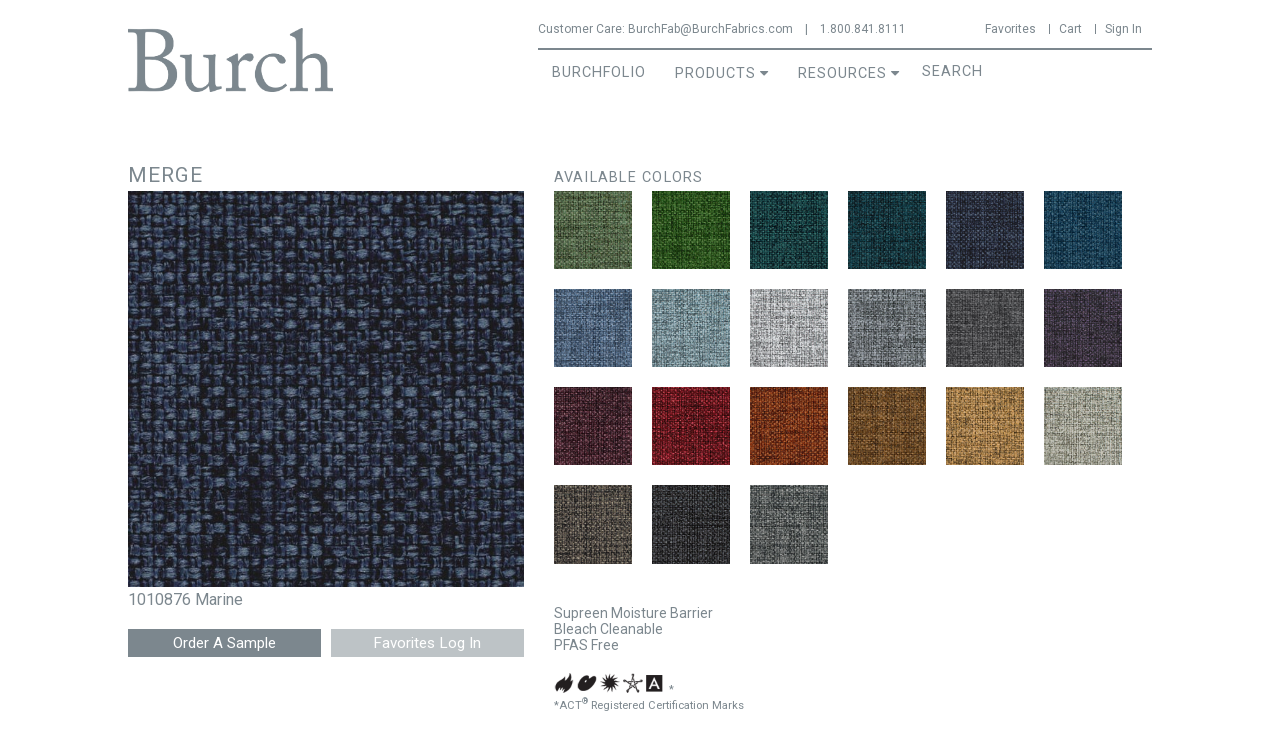

--- FILE ---
content_type: text/html; charset=utf-8
request_url: https://burchfabrics.com/seating/merge/marine
body_size: 9536
content:
<!DOCTYPE html>
<!--[if IEMobile 7]><html class="iem7"  lang="en" dir="ltr"><![endif]-->
<!--[if lte IE 6]><html class="lt-ie9 lt-ie8 lt-ie7"  lang="en" dir="ltr"><![endif]-->
<!--[if (IE 7)&(!IEMobile)]><html class="lt-ie9 lt-ie8"  lang="en" dir="ltr"><![endif]-->
<!--[if IE 8]><html class="lt-ie9"  lang="en" dir="ltr"><![endif]-->
<!--[if (gte IE 9)|(gt IEMobile 7)]><!--><html  lang="en" dir="ltr"><!--<![endif]-->

<head profile="http://www.w3.org/1999/xhtml/vocab">
  <meta charset="utf-8" />
<meta name="Generator" content="Drupal 7 (http://drupal.org); Commerce 1" />
<link rel="canonical" href="/seating/merge/marine" />
<link rel="shortlink" href="/node/17527" />
<link rel="shortcut icon" href="https://burchfabrics.com/sites/all/themes/zen_burchfabrics/src/images/burch/burch_favicon.png" type="image/png" />
  <title>Merge - Marine | Burch</title>

      <meta name="MobileOptimized" content="width">
    <meta name="HandheldFriendly" content="true">
    <meta name="viewport" content="width=device-width">
    <meta http-equiv="cleartype" content="on">

  <link type="text/css" rel="stylesheet" href="https://burchfabrics.com/sites/default/files/css/css_kShW4RPmRstZ3SpIC-ZvVGNFVAi0WEMuCnI0ZkYIaFw.css" media="all" />
<link type="text/css" rel="stylesheet" href="https://burchfabrics.com/sites/default/files/css/css_ahelY7gX5ezRrXCmPTniR_SwbySIyktpxqJK0W0sK0Q.css" media="all" />
<link type="text/css" rel="stylesheet" href="https://burchfabrics.com/sites/default/files/css/css_U8kyc0uf5K9Jc0-v-00DWiT5XGhuB4ivLg0PKNclZFI.css" media="all" />
<link type="text/css" rel="stylesheet" href="https://burchfabrics.com/sites/default/files/css/css_se5_Un_FgJeNEywY8tTTLj1cJavOaLFLDvAQ13hOCeY.css" media="all" />
  <script src="https://use.fontawesome.com/c69fb45174.js"></script>
  <script src="//ajax.googleapis.com/ajax/libs/jquery/1.12.4/jquery.min.js"></script>
<script>window.jQuery || document.write("<script src='/sites/all/modules/jquery_update/replace/jquery/1.12/jquery.min.js'>\x3C/script>")</script>
<script src="https://burchfabrics.com/sites/default/files/js/js_GOikDsJOX04Aww72M-XK1hkq4qiL_1XgGsRdkL0XlDo.js"></script>
<script src="https://burchfabrics.com/sites/default/files/js/js_NaWnmLRn_oLakq5a60IFTfYZm_LJr7QZfBZkBPCRDXY.js"></script>
<script src="https://burchfabrics.com/sites/default/files/js/js_UnOpmCIfKa25kqLBsnb45ZUHYQVkY4Yy-K8FyGmLJxU.js"></script>
<script src="https://burchfabrics.com/sites/default/files/js/js_EO_eXRiuwi_kO7zzq8kiPvlDKhZWkSeyIBKEOaB-DbE.js"></script>
<script src="https://burchfabrics.com/sites/default/files/js/js_I193DKiaZrQjGIYn-bRHP-pHYKXfipgZ04spzitcRQQ.js"></script>
<script>jQuery.extend(Drupal.settings, {"basePath":"\/","pathPrefix":"","setHasJsCookie":0,"ajaxPageState":{"theme":"zen_burchfabrics","theme_token":"Jb2p_ukAlGm3o8adJQui8EY07VH8f9lGtqcn8bnqzxQ","jquery_version":"1.12","jquery_version_token":"cAWFiSIcjb9CNmpLnl2c_VARyTgPuoIRAJzFszkqhm8","js":{"\/\/ajax.googleapis.com\/ajax\/libs\/jquery\/1.12.4\/jquery.min.js":1,"0":1,"misc\/jquery-extend-3.4.0.js":1,"misc\/jquery-html-prefilter-3.5.0-backport.js":1,"misc\/jquery.once.js":1,"misc\/drupal.js":1,"sites\/all\/modules\/jquery_update\/js\/jquery_browser.js":1,"sites\/all\/modules\/jquery_update\/replace\/ui\/external\/jquery.cookie.js":1,"sites\/all\/modules\/jquery_update\/replace\/jquery.form\/4\/jquery.form.min.js":1,"misc\/form-single-submit.js":1,"misc\/ajax.js":1,"sites\/all\/modules\/jquery_update\/js\/jquery_update.js":1,"sites\/all\/modules\/custom\/burch_utils\/fix_slider_classes.js":1,"sites\/all\/modules\/custom\/burch_utils\/checkout_review.js":1,"sites\/all\/modules\/entityreference\/js\/entityreference.js":1,"sites\/all\/modules\/custom\/short_circuit_search\/short_circuit_search.js":1,"sites\/all\/libraries\/jquery-cookie\/jquery.cookie.js":1,"sites\/all\/libraries\/colorbox\/jquery.colorbox-min.js":1,"sites\/all\/modules\/colorbox\/js\/colorbox.js":1,"sites\/all\/modules\/colorbox\/styles\/plain\/colorbox_style.js":1,"sites\/all\/modules\/views\/js\/base.js":1,"misc\/progress.js":1,"misc\/autocomplete.js":1,"sites\/all\/modules\/field_group\/field_group.js":1,"sites\/all\/modules\/views\/js\/ajax_view.js":1,"sites\/all\/modules\/custom\/short_circuit_search\/short_circuit_search.autocomplete.js":1,"sites\/all\/libraries\/superfish\/sftouchscreen.js":1,"sites\/all\/libraries\/superfish\/sfsmallscreen.js":1,"sites\/all\/libraries\/superfish\/supposition.js":1,"sites\/all\/libraries\/superfish\/superfish.js":1,"sites\/all\/libraries\/superfish\/supersubs.js":1,"sites\/all\/modules\/superfish\/superfish.js":1,"sites\/all\/themes\/zen_burchfabrics\/build\/js\/slick.min.js":1,"sites\/all\/themes\/zen_burchfabrics\/build\/js\/script.js":1,"sites\/all\/themes\/zen_burchfabrics\/build\/js\/faqs.js":1},"css":{"modules\/system\/system.base.css":1,"modules\/system\/system.menus.css":1,"modules\/system\/system.messages.css":1,"modules\/system\/system.theme.css":1,"modules\/field\/theme\/field.css":1,"sites\/all\/modules\/logintoboggan\/logintoboggan.css":1,"modules\/node\/node.css":1,"sites\/all\/modules\/custom\/short_circuit_search\/short_circuit_search.css":1,"modules\/user\/user.css":1,"sites\/all\/modules\/views\/css\/views.css":1,"sites\/all\/modules\/colorbox\/styles\/plain\/colorbox_style.css":1,"sites\/all\/modules\/ctools\/css\/ctools.css":1,"sites\/all\/libraries\/superfish\/css\/superfish.css":1,"sites\/all\/libraries\/superfish\/css\/superfish-smallscreen.css":1,"sites\/all\/libraries\/superfish\/style\/space.css":1,"sites\/all\/themes\/zen_burchfabrics\/system.menus.css":1,"sites\/all\/themes\/zen_burchfabrics\/build\/css\/styles.css":1}},"colorbox":{"opacity":"0.85","current":"{current} of {total}","previous":"\u00ab Prev","next":"Next \u00bb","close":"Close","maxWidth":"98%","maxHeight":"98%","fixed":true,"mobiledetect":true,"mobiledevicewidth":"480px","file_public_path":"\/sites\/default\/files","specificPagesDefaultValue":"admin*\nimagebrowser*\nimg_assist*\nimce*\nnode\/add\/*\nnode\/*\/edit\nprint\/*\nprintpdf\/*\nsystem\/ajax\nsystem\/ajax\/*"},"views":{"ajax_path":"\/views\/ajax","ajaxViews":{"views_dom_id:bdefea76267263850f4608caa48c53cb":{"view_name":"you_may_also_like","view_display_id":"block","view_args":"203\/16\/3\/17527\/0","view_path":"node\/17527","view_base_path":null,"view_dom_id":"bdefea76267263850f4608caa48c53cb","pager_element":0},"views_dom_id:f6427bf21698bb006b0e6706fac7690b":{"view_name":"you_may_also_like","view_display_id":"block","view_args":"203\/16\/3\/17527\/0","view_path":"node\/17527","view_base_path":null,"view_dom_id":"f6427bf21698bb006b0e6706fac7690b","pager_element":0}}},"urlIsAjaxTrusted":{"\/views\/ajax":true,"\/seating\/merge\/marine":true},"superfish":{"1":{"id":"1","sf":{"delay":"50","animation":{"opacity":"show"},"speed":10,"disableHI":true},"plugins":{"touchscreen":{"behaviour":"1","mode":"useragent_predefined"},"smallscreen":{"mode":"window_width","breakpoint":585,"breakpointUnit":"px","accordionButton":"0","title":"Main menu"},"supposition":true,"supersubs":true}}},"field_group":{"fieldset":"full"}});</script>
      <!--[if lt IE 9]>
    <script src="/sites/all/themes/zen/js/html5-respond.js"></script>
    <![endif]-->
    <meta name="p:domain_verify" content="505994ac0fd9315751d783c0185033db"/>

  <script
    type="text/javascript"
    async defer
    src="//assets.pinterest.com/js/pinit.js"
  ></script>
</head>
<body class="html not-front not-logged-in no-sidebars page-node page-node- page-node-17527 node-type-fabric-colorways section-seating page-panels " >
      <p id="skip-link">
      <a href="#main-menu" class="element-invisible element-focusable">Jump to navigation</a>
    </p>
      
  <header id="header" role="banner">
    <div id="header-content">
    
    
      <div class="header__region region region-header">
    <div id="block-block-8" class="block block-block first odd">

      
  <div class="main_logo">
<a href="/"><img src="/sites/all/themes/zen_burchfabrics/src/images/burch/burch_logo.png" /></a>
</div>

</div>
<div id="block-block-13" class="block block-block even">

      
  <div class="customer-care">
    <p><span class="customer-care-label">Customer Care: </span><a href="mailto:BurchFab@BurchFabrics.com">BurchFab@BurchFabrics.com</a> | <a href='tel:1.800.841.8111'>1.800.841.8111</a></p>
</div>
</div>
<div id="block-system-user-menu" class="block block-system block-menu last odd" role="navigation">

      
  <ul class="menu"><li class="menu__item is-leaf first leaf"><a href="/favorites" class="menu__link menu-icon menu-fave">Favorites</a></li>
<li class="menu__item is-leaf leaf"><a href="/cart" class="menu__link menu-icon menu-cart">Cart</a></li>
<li class="menu__item is-leaf last leaf"><a href="/user/login" class="menu__link menu-icon menu-user">Sign In</a></li>
</ul>
</div>
  </div>
    <a href="#" id="toggle-search"><i class="fa fa-search" aria-hidden="true"></i></a>
    </div>
  </header>

  <a href="#" id="toggle-nav" class="toggle-nav"><span class="bar"></span><span class="bar"></span><span class="bar"></span><span class="nav-text">Menu</span></a>
    <div id="navigation">

      
        <div class="region region-navigation">
    <div id="block-superfish-1" class="block block-superfish first odd">

      
  <ul  id="superfish-1" class="menu sf-menu sf-main-menu sf-horizontal sf-style-space sf-total-items-3 sf-parent-items-2 sf-single-items-1"><li id="menu-3598-1" class="first odd sf-item-1 sf-depth-1 sf-no-children"><a href="https://burchfolio.com/" class="sf-depth-1">BurchFolio</a></li><li id="menu-3356-1" class="middle even sf-item-2 sf-depth-1 sf-total-children-4 sf-parent-children-2 sf-single-children-2 menuparent"><a href="/search/all" class="sf-depth-1 menuparent">Products</a><ul><li id="menu-3357-1" class="first odd sf-item-1 sf-depth-2 sf-total-children-5 sf-parent-children-0 sf-single-children-5 menuparent"><span class="sf-depth-2 menuparent nolink" tabindex="0">Woven Fabrics</span><ul><li id="menu-3358-1" class="first odd sf-item-1 sf-depth-3 sf-no-children"><a href="/search/all/category/seating/color/%21" class="sf-depth-3">All</a></li><li id="menu-3362-1" class="middle even sf-item-2 sf-depth-3 sf-no-children"><a href="/search/all/category/seating/category/crypton/color/%21" class="sf-depth-3">Crypton</a></li><li id="menu-3363-1" class="middle odd sf-item-3 sf-depth-3 sf-no-children"><a href="/search/all/category/seating/category/high-performance/color/%21" class="sf-depth-3">High Performance</a></li><li id="menu-3359-1" class="middle even sf-item-4 sf-depth-3 sf-no-children"><a href="/search/all/category/seating/attributes/indoor-outdoor/color/%21" class="sf-depth-3">Indoor/Outdoor</a></li><li id="menu-3597-1" class="last odd sf-item-5 sf-depth-3 sf-no-children"><a href="/search/all/category/seating/category/supreen/color/%21" class="sf-depth-3">Supreen</a></li></ul></li><li id="menu-3360-1" class="middle even sf-item-2 sf-depth-2 sf-total-children-4 sf-parent-children-0 sf-single-children-4 menuparent"><span class="sf-depth-2 menuparent nolink" tabindex="0">Coated Fabrics</span><ul><li id="menu-3361-1" class="first odd sf-item-1 sf-depth-3 sf-no-children"><a href="/search/all/category/coated-fabrics/color/%21" class="sf-depth-3">All</a></li><li id="menu-3364-1" class="middle even sf-item-2 sf-depth-3 sf-no-children"><a href="/search/all/category/vinyl/color/%21" class="sf-depth-3">Vinyl</a></li><li id="menu-3365-1" class="middle odd sf-item-3 sf-depth-3 sf-no-children"><a href="/search/all/category/polyurethane/color/%21" class="sf-depth-3">Polyurethane</a></li><li id="menu-3366-1" class="last even sf-item-4 sf-depth-3 sf-no-children"><a href="/search/all/category/silicone/color/%21" class="sf-depth-3">Silicone</a></li></ul></li><li id="menu-3367-1" class="middle odd sf-item-3 sf-depth-2 sf-no-children"><a href="/search/all/category/panel/color/%21" class="sf-depth-2">Panel</a></li><li id="menu-3659-1" class="last even sf-item-4 sf-depth-2 sf-no-children"><a href="/search/all/category/acoustic/color/%21" class="sf-depth-2">Acoustic</a></li></ul></li><li id="menu-3369-1" class="last odd sf-item-3 sf-depth-1 sf-total-children-2 sf-parent-children-0 sf-single-children-2 menuparent"><span class="sf-depth-1 menuparent nolink" tabindex="0">Resources</span><ul><li id="menu-3585-1" class="first odd sf-item-1 sf-depth-2 sf-no-children"><a href="/resources/info-center/cleaning-guides" class="sf-depth-2">Technical Center</a></li><li id="menu-3588-1" class="last even sf-item-2 sf-depth-2 sf-no-children"><a href="/design-studio" class="sf-depth-2">Design Studio</a></li></ul></li></ul>
</div>
<div id="block-short-circuit-search-short-circuit-search" class="block block-short-circuit-search last even">

      
  <form action="/seating/merge/marine" method="post" id="short-circuit-search-form" accept-charset="UTF-8"><div><div class="form-item form-type-textfield form-item-query">
 <input class="auto_submit form-text required form-autocomplete" placeholder="Search" type="text" id="edit-query" name="query" value="" size="" maxlength="128" /><input type="hidden" id="edit-query-autocomplete" value="https://burchfabrics.com/index.php?q=short_circuit_search/ajax/autocomplete_callback" disabled="disabled" class="autocomplete" />
</div>
<input type="submit" id="edit-submit--2" name="op" value="Search" class="form-submit" /><input type="hidden" name="form_build_id" value="form-XIJF3M4DFjstFDY8CcMe8raZk0V1bsVP0vQM1RBWFsw" />
<input type="hidden" name="form_id" value="short_circuit_search_form" />
</div></form>
</div>
  </div>

    </div><!--End #navigation-->


<div id="page">
  <div id="main">
    <div id="content" class="column olddesign" role="main">
            <nav class="breadcrumb" role="navigation"><h2 class="element-invisible">You are here</h2><ol><li><a href="/">Home</a> › </li></ol></nav>
						<div id="back-to-search"></div>

      <a id="main-content"></a>
                                                
	
	
	
	



<article class="node-17527 node node-fabric-colorways view-mode-full clearfix">
  
	<div class="fabrics-top">
		<div id="pattern-primary">
			<h1 id="page-title" class="title">
				Merge			</h1>

		
		
		
	
		<div class="large-thumb">
		<img src="https://burchfabrics.com/sites/default/files/Merge-Seating/Merge.Marine.1010876.jpg" alt="" title=""/>
	</div>
			<div class="sku-name">
			1010876			Marine		</div>
		<div class="field field-name-field-product-sku field-type-commerce-product-reference field-label-hidden"><div class="field-items"><div class="field-item even"><form class="commerce-add-to-cart commerce-cart-add-to-cart-form-8801" autocomplete="off" action="/seating/merge/marine" method="post" id="commerce-cart-add-to-cart-form-8801" accept-charset="UTF-8"><div><input type="hidden" name="product_id" value="8801" />
<input type="hidden" name="form_build_id" value="form-aGq1AAoZ3zpNdctDMPdpJqZWxINNHOlbDfau-UgfnyU" />
<input type="hidden" name="form_id" value="commerce_cart_add_to_cart_form_8801" />
<div id="edit-line-item-fields" class="form-wrapper"></div><input type="hidden" name="quantity" value="1" />
<input type="submit" id="edit-submit" name="op" value="Order A Sample" class="form-submit" /></div></form></div></div></div>

    <ul class="links inline" style="margin-bottom: 5px !important;">
	    <li class="flag-favorites first last">
			  <span>
  	<span class="flag-favorites-9485">
				  <a href="/user?destination=node/17527" title="Log in to add this fabric to your favorites" class="flag" rel="nofollow">Favorites Log In</a>
				<span class="flag-throbber">&nbsp;</span></span>
  				</span>
		  </li>
	  </ul>
<!--Styling is done here to ensure it only applies to this element.-->
<div class="links inline" style="padding-Left: 0 !important; margin-top: 0 !important; width: 100%; text-align: center;" >
  </div>
	
		</div> <!--#pattern-primary-->
		<div id="pattern-details">
		 	<div id="block-views-available-colors-block" class="block block-views first odd">

        <h2 class="block__title block-title">Available Colors</h2>
    
  <div class="view view-available-colors view-id-available_colors view-display-id-block view-dom-id-9b29de6c63944d536d1346c87a3691fc">
        
  
  
  
      <div class="view-content">
      <div class="item-list list-available-colors">    <ul>          <li class="views-row views-row-1 views-row-odd views-row-first">  
  <div class="views-field views-field-field-new">        <a href="/%5Bfield_link_url%5D">Not New</a>  </div>  
          <a title="1010872 Botanic" href="/seating/merge/botanic" class="beautytips">
  <img src="https://burchfabrics.com/sites/default/files/Merge-Seating/Merge.Botanic.1010872.jpg" width="550" height="550" alt="" />
</a>  </li>
          <li class="views-row views-row-2 views-row-even">  
  <div class="views-field views-field-field-new">        <a href="/%5Bfield_link_url%5D">Not New</a>  </div>  
          <a title="1010873 Spring" href="/seating/merge/spring" class="beautytips">
  <img src="https://burchfabrics.com/sites/default/files/Merge-Seating/Merge.Spring.1010873.jpg" width="550" height="550" alt="" />
</a>  </li>
          <li class="views-row views-row-3 views-row-odd">  
  <div class="views-field views-field-field-new">        <a href="/%5Bfield_link_url%5D">Not New</a>  </div>  
          <a title="1010874 Aqua" href="/seating/merge/aqua" class="beautytips">
  <img src="https://burchfabrics.com/sites/default/files/Merge-Seating/Merge.Aqua.1010874.jpg" width="550" height="550" alt="" />
</a>  </li>
          <li class="views-row views-row-4 views-row-even">  
  <div class="views-field views-field-field-new">        <a href="/%5Bfield_link_url%5D">Not New</a>  </div>  
          <a title="1010875 Latitude" href="/seating/merge/latitude" class="beautytips">
  <img src="https://burchfabrics.com/sites/default/files/Merge-Seating/Merge.Latitude.1010875.jpg" width="550" height="550" alt="" />
</a>  </li>
          <li class="views-row views-row-5 views-row-odd">  
  <div class="views-field views-field-field-new">        <a href="/%5Bfield_link_url%5D">Not New</a>  </div>  
          <a title="1010876 Marine" href="/seating/merge/marine" class="beautytips">
  <img src="https://burchfabrics.com/sites/default/files/Merge-Seating/Merge.Marine.1010876.jpg" width="550" height="550" alt="" />
</a>  </li>
          <li class="views-row views-row-6 views-row-even">  
  <div class="views-field views-field-field-new">        <a href="/%5Bfield_link_url%5D">Not New</a>  </div>  
          <a title="1010877 Lake" href="/seating/merge/lake" class="beautytips">
  <img src="https://burchfabrics.com/sites/default/files/Merge-Seating/Merge.Lake.1010877.jpg" width="550" height="550" alt="" />
</a>  </li>
          <li class="views-row views-row-7 views-row-odd">  
  <div class="views-field views-field-field-new">        <a href="/%5Bfield_link_url%5D">Not New</a>  </div>  
          <a title="1010878 Cornflower" href="/seating/merge/cornflower" class="beautytips">
  <img src="https://burchfabrics.com/sites/default/files/Merge-Seating/Merge.Cornflower.1010878.jpg" width="550" height="550" alt="" />
</a>  </li>
          <li class="views-row views-row-8 views-row-even">  
  <div class="views-field views-field-field-new">        <a href="/%5Bfield_link_url%5D">Not New</a>  </div>  
          <a title="1010879 Frost" href="/seating/merge/frost" class="beautytips">
  <img src="https://burchfabrics.com/sites/default/files/Merge-Seating/Merge.Frost.1010879.jpg" width="550" height="550" alt="" />
</a>  </li>
          <li class="views-row views-row-9 views-row-odd">  
  <div class="views-field views-field-field-new">        <a href="/%5Bfield_link_url%5D">Not New</a>  </div>  
          <a title="1010880 Avalanche" href="/seating/merge/avalanche" class="beautytips">
  <img src="https://burchfabrics.com/sites/default/files/Merge-Seating/Merge.Avalanche.1010880.jpg" width="550" height="550" alt="" />
</a>  </li>
          <li class="views-row views-row-10 views-row-even">  
  <div class="views-field views-field-field-new">        <a href="/%5Bfield_link_url%5D">Not New</a>  </div>  
          <a title="1010881 Sword" href="/seating/merge/sword" class="beautytips">
  <img src="https://burchfabrics.com/sites/default/files/Merge-Seating/Merge.Sword.1010881.jpg" width="550" height="550" alt="" />
</a>  </li>
          <li class="views-row views-row-11 views-row-odd">  
  <div class="views-field views-field-field-new">        <a href="/%5Bfield_link_url%5D">Not New</a>  </div>  
          <a title="1010882 Porpoise" href="/seating/merge/porpoise" class="beautytips">
  <img src="https://burchfabrics.com/sites/default/files/Merge-Seating/Merge.Porpoise.1010882.jpg" width="550" height="550" alt="" />
</a>  </li>
          <li class="views-row views-row-12 views-row-even">  
  <div class="views-field views-field-field-new">        <a href="/%5Bfield_link_url%5D">Not New</a>  </div>  
          <a title="1010883 Violet" href="/seating/merge/violet" class="beautytips">
  <img src="https://burchfabrics.com/sites/default/files/Merge-Seating/Merge.Violet.1010883.jpg" width="550" height="550" alt="" />
</a>  </li>
          <li class="views-row views-row-13 views-row-odd">  
  <div class="views-field views-field-field-new">        <a href="/%5Bfield_link_url%5D">Not New</a>  </div>  
          <a title="1010884 Plum" href="/seating/merge/plum" class="beautytips">
  <img src="https://burchfabrics.com/sites/default/files/Merge-Seating/Merge.Plum.1010884.jpg" width="550" height="550" alt="" />
</a>  </li>
          <li class="views-row views-row-14 views-row-even">  
  <div class="views-field views-field-field-new">        <a href="/%5Bfield_link_url%5D">Not New</a>  </div>  
          <a title="1010885 Scarlet" href="/seating/merge/scarlet" class="beautytips">
  <img src="https://burchfabrics.com/sites/default/files/Merge-Seating/Merge.Scarlet.1010885.jpg" width="550" height="550" alt="" />
</a>  </li>
          <li class="views-row views-row-15 views-row-odd">  
  <div class="views-field views-field-field-new">        <a href="/%5Bfield_link_url%5D">Not New</a>  </div>  
          <a title="1010886 Pumpkin" href="/seating/merge/pumpkin" class="beautytips">
  <img src="https://burchfabrics.com/sites/default/files/Merge-Seating/Merge.Pumpkin.1010886.jpg" width="550" height="550" alt="" />
</a>  </li>
          <li class="views-row views-row-16 views-row-even">  
  <div class="views-field views-field-field-new">        <a href="/%5Bfield_link_url%5D">Not New</a>  </div>  
          <a title="1010887 Medallion" href="/seating/merge/medallion" class="beautytips">
  <img src="https://burchfabrics.com/sites/default/files/Merge-Seating/Merge.Medallion.1010887.jpg" width="550" height="550" alt="" />
</a>  </li>
          <li class="views-row views-row-17 views-row-odd">  
  <div class="views-field views-field-field-new">        <a href="/%5Bfield_link_url%5D">Not New</a>  </div>  
          <a title="1010888 Biscotti" href="/seating/merge/biscotti" class="beautytips">
  <img src="https://burchfabrics.com/sites/default/files/Merge-Seating/Merge.Biscotti.1010888..jpg" width="550" height="550" alt="" />
</a>  </li>
          <li class="views-row views-row-18 views-row-even">  
  <div class="views-field views-field-field-new">        <a href="/%5Bfield_link_url%5D">Not New</a>  </div>  
          <a title="1010889 Kindling" href="/seating/merge/kindling" class="beautytips">
  <img src="https://burchfabrics.com/sites/default/files/Merge-Seating/Merge.Kindling.1010889.jpg" width="550" height="550" alt="" />
</a>  </li>
          <li class="views-row views-row-19 views-row-odd">  
  <div class="views-field views-field-field-new">        <a href="/%5Bfield_link_url%5D">Not New</a>  </div>  
          <a title="1010890 Ash" href="/seating/merge/ash" class="beautytips">
  <img src="https://burchfabrics.com/sites/default/files/Merge-Seating/Merge.Ash.1010890.jpg" width="550" height="550" alt="" />
</a>  </li>
          <li class="views-row views-row-20 views-row-even">  
  <div class="views-field views-field-field-new">        <a href="/%5Bfield_link_url%5D">Not New</a>  </div>  
          <a title="1010891 Shadow" href="/seating/merge/shadow" class="beautytips">
  <img src="https://burchfabrics.com/sites/default/files/Merge-Seating/Merge.Shadow.1010891.jpg" width="550" height="550" alt="" />
</a>  </li>
          <li class="views-row views-row-21 views-row-odd views-row-last">  
  <div class="views-field views-field-field-new">        <a href="/%5Bfield_link_url%5D">Not New</a>  </div>  
          <a title="1011050 Charcoal" href="/seating/merge/charcoal" class="beautytips">
  <img src="https://burchfabrics.com/sites/default/files/Merge-Seating/Merge.Charcoal.1011050.jpg" width="550" height="550" alt="" />
</a>  </li>
      </ul></div>    </div>
  
  
  
  
  
  
</div>
</div>
		 	<div id="typediv">
    <p>
            <p>
            </p>
      Supreen Moisture Barrier<br/>Bleach Cleanable<br/>PFAS Free     </p>
    <p>
          </p>
</div>
    <div id="actdiv" style="margin-left:15px;" title="Click here for detailed information regarding ACT Standards">
                            <img src="https://burchfabrics.com/sites/default/files/other-images/icon_act_flammability.gif" alt="Flammability"/>
                                    <img src="https://burchfabrics.com/sites/default/files/other-images/icon_act_wetdrycrock.gif" alt="Wet Dry Crock"/>
                                    <img src="https://burchfabrics.com/sites/default/files/other-images/icon_act_colorfast.gif" alt="Colorfast"/>
                                    <img src="https://burchfabrics.com/sites/default/files/other-images/icon_act_physical.gif" alt="Phys Prop"/>
                                    <img src="https://burchfabrics.com/sites/default/files/other-images/icon_act_abrasion.gif" alt="Abrasion"/>
              
        <p style="display:inline;font-size:80%;">*</p>
        <p style="font-size:80%;margin:0;">*ACT<sup>&reg;</sup> Registered Certification Marks</p>
    </div>
		 			</div>
	</div>

<!---->

	<div id="techdetails">
		<h2>Technical Details</h2>
		<div id="top-info">
			<div class="print-buttons">
									<h4><a href="/entityprint/node/17527">Info Sheet (PDF)</a></h4>
				              <h4><a href="/sites/default/files/cleaning-instructions/Merge_Cleaning_Instructions.pdf">Cleaning Instructions (PDF)</a></h4>			</div>
			<div class="fabric-page-logos">
			<div id="block-fabric-logos-fabric-logos" class="block block-fabric-logos first odd">

      
  <a href="/content/finish-descriptions#supreen"><img width="154" height="30" class="fabric-logo" src="https://burchfabrics.com/sites/all/modules/custom/fabric_logos/images/Supreen_1Line.jpg" alt="" title="" /></a>
</div>
			</div>
		</div>

		<div class="tech-table">
		<table>
			
						<tr>
				<td class="heading" colspan="2">Fabric Specifications</td>
			</tr>
						
							  <tr>
					  <td class="bold">Content</td>
						<td>94% Polyester<br/>4% Polyurethane<br/>2% Silicone</td>
					</tr>
							  <tr>
					  <td class="bold">Finish</td>
						<td>Supreen</td>
					</tr>
							  <tr>
					  <td class="bold">Backing</td>
						<td>Supreen Moisture Barrier</td>
					</tr>
							  <tr>
					  <td class="bold">Bleach Cleanable</td>
						<td>Yes<br/>Ratio: 90% Water / 10% Bleach Solution</td>
					</tr>
							  <tr>
					  <td class="bold">Weight</td>
						<td>23.5 oz. per linear yd<br/></td>
					</tr>
							  <tr>
					  <td class="bold">Width</td>
						<td>54"</td>
					</tr>
							  <tr>
					  <td class="bold">Roll Size</td>
						<td>50 yards</td>
					</tr>
							  <tr>
					  <td class="bold">Ends/Picks</td>
						<td>Ends: 244 per inch<br />Picks: 229 per inch</td>
					</tr>
							  <tr>
					  <td class="bold">Directional</td>
						<td>Yes</td>
					</tr>
							  <tr>
					  <td class="bold">Railroaded</td>
						<td>No</td>
					</tr>
							  <tr>
					  <td class="bold">Country of Origin</td>
						<td>China</td>
					</tr>
					</table>
		<table>
									
								</table>
		<table>
										<tr>
					<td class="heading" colspan="2">Additional Attributes</td>
				</tr>
						
							<!--//<tr>
					<td class="bold treatment"></td>
					<td></td>
				</tr>-->
			
      
      
      
              <tr>
          <td class="bold">PFAS Free</td>
          <td>Yes</td>
        </tr>
      			
			            				<tr>
					<td class="bold attributes">Supreen</td>
					<td>Yes</td>
				</tr>
			            				<tr>
					<td class="bold attributes">HPD on File</td>
					<td>Yes</td>
				</tr>
					</table>
		</div>

		<div class="tech-table">
		<table>
										<tr>
					<td class="heading" colspan="2">Performance Characteristics </td>
				</tr>
						
							  <tr>
					  <td>Abrasion Resistance <span class="smaller">ASTM D4157</span></td>
						<td>100,000 double rubs*</td>
					</tr>
							  <tr>
					  <td>Brush Pill <span class="smaller">ASTM D3511</span></td>
						<td>5</td>
					</tr>
							  <tr>
					  <td>Tensile Strength <span class="smaller">ASTM D5034</span></td>
						<td>Warp: 302.0 lbs.<br />Fill: 329.0 lbs.</td>
					</tr>
							  <tr>
					  <td>Tear Strength <span class="smaller">ASTM D2261</span></td>
						<td>Warp: 69.5 lbs.<br />Fill: 93.7 lbs.</td>
					</tr>
							  <tr>
					  <td>Seam Slippage <span class="smaller">ASTM D4034</span></td>
						<td>Warp: 82.0 lbs.<br />Fill: 80.0 lbs.</td>
					</tr>
							  <tr>
					  <td>Colorfastness to Crocking <span class="smaller">AATCC 8</span></td>
						<td>Dry: 4.5<br />Wet: 4.5</td>
					</tr>
							  <tr>
					  <td>Colorfastness to Light <span class="smaller">AATCC 16</span></td>
						<td>Hours: 40.0<br />Class: 4.5</td>
					</tr>
								</table>
		</div>

		<div class="tech-table">
		<table>
			
						<tr>
				<td class="heading" colspan="2">Flammability**</td>
			</tr>
						
							  <tr>
					  <td class="bold">CAL TB 117-2013</td>
						<td>Passes</td>
					</tr>
							  <tr>
					  <td class="bold">NFPA 260</td>
						<td>Class 1</td>
					</tr>
							  <tr>
					  <td class="bold">UFAC</td>
						<td>Class 1</td>
					</tr>
					</table>
		<table>
						
      		</table>
		<table>
										<tr>
					<td class="heading" colspan="2">Recommended Cleaning</td>
				</tr>
						
						  <tr>
				  <td colspan="2">Please refer to Detailed Cleaning Instructions.</td>
				</tr>
					</table>
        <table>
          
        </table>
		<table>
									
					</table>
		<table class="disclaimers">
			
			
							<tr>
				  <td colspan="2" style="font-size: 7pt">Although we try hard to make sure colors on our site are accurate, actual colors may vary. Please order samples prior to making a purchase.</td>
				</tr>
							<tr>
				  <td colspan="2" style="font-size: 7pt">Final determination of the suitability of this product for an application rests with the user.</td>
				</tr>
							<tr>
				  <td colspan="2" style="font-size: 7pt">* Abrasion test results exceeding ACT Performance Guidelines are not an indicator of product lifespan. Multiple factors affect fabric durability and appearance retention.</td>
				</tr>
							<tr>
				  <td colspan="2" style="font-size: 7pt">** This term and any corresponding data refer to the typical performance in the specific tests indicated and should not be construed to imply the behavior of this or any other material under actual fire conditions.</td>
				</tr>
					</table>
		</div>
	</div> <!--#techdetails-->

	<div id="related-fabrics">
	<div id="block-views-you-may-also-like-block" class="block block-views first odd">

        <h2 class="block__title block-title">You May Also Like These Designs</h2>
    
  <div class="view view-you-may-also-like view-id-you_may_also_like view-display-id-block view-dom-id-f6427bf21698bb006b0e6706fac7690b">
        
  
  
  
      <div class="view-content">
        <div class="views-row views-row-1 views-row-odd views-row-first">
      
  <div class="views-field views-field-field-image">        <div class="field-content"><a href="/seating/enigma/island"><img src="https://burchfabrics.com/sites/default/files/styles/thumbnail/public/Enigma-Seating/Enigma.Island.1013200.jpg?itok=gk2lnqG9" width="130" height="130" alt="" /></a></div>  </div>  
  <div class="views-field views-field-field-design">        <div class="field-content"><a href="/seating/enigma/island">Enigma</a></div>  </div>  
  <div class="views-field views-field-field-colorway">        <div class="field-content"><a href="/seating/enigma/island">Island</a></div>  </div>  </div>
  <div class="views-row views-row-2 views-row-even">
      
  <div class="views-field views-field-field-image">        <div class="field-content"><a href="/seating/enigma/seaside"><img src="https://burchfabrics.com/sites/default/files/styles/thumbnail/public/Enigma-Seating/Enigma.Seaside.1013201.jpg?itok=yW71bdA4" width="130" height="130" alt="" /></a></div>  </div>  
  <div class="views-field views-field-field-design">        <div class="field-content"><a href="/seating/enigma/seaside">Enigma</a></div>  </div>  
  <div class="views-field views-field-field-colorway">        <div class="field-content"><a href="/seating/enigma/seaside">Seaside</a></div>  </div>  </div>
  <div class="views-row views-row-3 views-row-odd">
      
  <div class="views-field views-field-field-image">        <div class="field-content"><a href="/seating/blazer/chambray"><img src="https://burchfabrics.com/sites/default/files/styles/thumbnail/public/Blazer-Seating/Blazer.Chambray.1013185.jpg?itok=-CbtWVto" width="130" height="130" alt="" /></a></div>  </div>  
  <div class="views-field views-field-field-design">        <div class="field-content"><a href="/seating/blazer/chambray">Blazer</a></div>  </div>  
  <div class="views-field views-field-field-colorway">        <div class="field-content"><a href="/seating/blazer/chambray">Chambray</a></div>  </div>  </div>
  <div class="views-row views-row-4 views-row-even">
      
  <div class="views-field views-field-field-image">        <div class="field-content"><a href="/seating/blazer/admiral"><img src="https://burchfabrics.com/sites/default/files/styles/thumbnail/public/Blazer-Seating/Blazer.Admiral.1013186.jpg?itok=0hycZETv" width="130" height="130" alt="" /></a></div>  </div>  
  <div class="views-field views-field-field-design">        <div class="field-content"><a href="/seating/blazer/admiral">Blazer</a></div>  </div>  
  <div class="views-field views-field-field-colorway">        <div class="field-content"><a href="/seating/blazer/admiral">Admiral</a></div>  </div>  </div>
  <div class="views-row views-row-5 views-row-odd">
      
  <div class="views-field views-field-field-image">        <div class="field-content"><a href="/seating/serenity/pacific"><img src="https://burchfabrics.com/sites/default/files/styles/thumbnail/public/Serenity-Seating/Serenity.Pacific.1013043.jpg?itok=tMX2bySE" width="130" height="130" alt="" /></a></div>  </div>  
  <div class="views-field views-field-field-design">        <div class="field-content"><a href="/seating/serenity/pacific">Serenity</a></div>  </div>  
  <div class="views-field views-field-field-colorway">        <div class="field-content"><a href="/seating/serenity/pacific">Pacific</a></div>  </div>  </div>
  <div class="views-row views-row-6 views-row-even">
      
  <div class="views-field views-field-field-image">        <div class="field-content"><a href="/seating/serenity/paradise"><img src="https://burchfabrics.com/sites/default/files/styles/thumbnail/public/Serenity-Seating/Serenity.Paradise.1013042.jpg?itok=K6E4H3DZ" width="130" height="130" alt="" /></a></div>  </div>  
  <div class="views-field views-field-field-design">        <div class="field-content"><a href="/seating/serenity/paradise">Serenity</a></div>  </div>  
  <div class="views-field views-field-field-colorway">        <div class="field-content"><a href="/seating/serenity/paradise">Paradise</a></div>  </div>  </div>
  <div class="views-row views-row-7 views-row-odd">
      
  <div class="views-field views-field-field-image">        <div class="field-content"><a href="/seating/cabaret/cascade"><img src="https://burchfabrics.com/sites/default/files/styles/thumbnail/public/Cabaret-Seating/Cabaret.Cascade.1013009.jpg?itok=Nw1OFOjp" width="130" height="130" alt="" /></a></div>  </div>  
  <div class="views-field views-field-field-design">        <div class="field-content"><a href="/seating/cabaret/cascade">Cabaret</a></div>  </div>  
  <div class="views-field views-field-field-colorway">        <div class="field-content"><a href="/seating/cabaret/cascade">Cascade</a></div>  </div>  </div>
  <div class="views-row views-row-8 views-row-even">
      
  <div class="views-field views-field-field-image">        <div class="field-content"><a href="/seating/cabaret/bayou"><img src="https://burchfabrics.com/sites/default/files/styles/thumbnail/public/Cabaret-Seating/Cabaret.Bayou.1013010.jpg?itok=Ln9b4QQW" width="130" height="130" alt="" /></a></div>  </div>  
  <div class="views-field views-field-field-design">        <div class="field-content"><a href="/seating/cabaret/bayou">Cabaret</a></div>  </div>  
  <div class="views-field views-field-field-colorway">        <div class="field-content"><a href="/seating/cabaret/bayou">Bayou</a></div>  </div>  </div>
  <div class="views-row views-row-9 views-row-odd">
      
  <div class="views-field views-field-field-image">        <div class="field-content"><a href="/seating/cabaret/sky"><img src="https://burchfabrics.com/sites/default/files/styles/thumbnail/public/Cabaret-Seating/Cabaret.Sky.1013011.jpg?itok=QKdg-b6f" width="130" height="130" alt="" /></a></div>  </div>  
  <div class="views-field views-field-field-design">        <div class="field-content"><a href="/seating/cabaret/sky">Cabaret</a></div>  </div>  
  <div class="views-field views-field-field-colorway">        <div class="field-content"><a href="/seating/cabaret/sky">Sky</a></div>  </div>  </div>
  <div class="views-row views-row-10 views-row-even">
      
  <div class="views-field views-field-field-image">        <div class="field-content"><a href="/seating/cabaret/aegean"><img src="https://burchfabrics.com/sites/default/files/styles/thumbnail/public/Cabaret-Seating/Cabaret.Aegean.1013012.jpg?itok=vUSQh5lt" width="130" height="130" alt="" /></a></div>  </div>  
  <div class="views-field views-field-field-design">        <div class="field-content"><a href="/seating/cabaret/aegean">Cabaret</a></div>  </div>  
  <div class="views-field views-field-field-colorway">        <div class="field-content"><a href="/seating/cabaret/aegean">Aegean</a></div>  </div>  </div>
  <div class="views-row views-row-11 views-row-odd">
      
  <div class="views-field views-field-field-image">        <div class="field-content"><a href="/seating/cheshire/fairy-tale"><img src="https://burchfabrics.com/sites/default/files/styles/thumbnail/public/Cheshire-Seating/Cheshire.Fairy_Tale.1012826.jpg?itok=y3hKf9DO" width="130" height="130" alt="" /></a></div>  </div>  
  <div class="views-field views-field-field-design">        <div class="field-content"><a href="/seating/cheshire/fairy-tale">Cheshire</a></div>  </div>  
  <div class="views-field views-field-field-colorway">        <div class="field-content"><a href="/seating/cheshire/fairy-tale">Fairy Tale</a></div>  </div>  </div>
  <div class="views-row views-row-12 views-row-even">
      
  <div class="views-field views-field-field-image">        <div class="field-content"><a href="/seating/cheshire/cotswold"><img src="https://burchfabrics.com/sites/default/files/styles/thumbnail/public/Cheshire-Seating/Cheshire.Cotswold.1012827.jpg?itok=Nq-0xePZ" width="130" height="130" alt="" /></a></div>  </div>  
  <div class="views-field views-field-field-design">        <div class="field-content"><a href="/seating/cheshire/cotswold">Cheshire</a></div>  </div>  
  <div class="views-field views-field-field-colorway">        <div class="field-content"><a href="/seating/cheshire/cotswold">Cotswold</a></div>  </div>  </div>
  <div class="views-row views-row-13 views-row-odd">
      
  <div class="views-field views-field-field-image">        <div class="field-content"><a href="/seating/cheshire/oxford"><img src="https://burchfabrics.com/sites/default/files/styles/thumbnail/public/Cheshire-Seating/Cheshire.Oxford.1012833.jpg?itok=oxYgPXpZ" width="130" height="130" alt="" /></a></div>  </div>  
  <div class="views-field views-field-field-design">        <div class="field-content"><a href="/seating/cheshire/oxford">Cheshire</a></div>  </div>  
  <div class="views-field views-field-field-colorway">        <div class="field-content"><a href="/seating/cheshire/oxford">Oxford</a></div>  </div>  </div>
  <div class="views-row views-row-14 views-row-even">
      
  <div class="views-field views-field-field-image">        <div class="field-content"><a href="/seating/cheshire/skye"><img src="https://burchfabrics.com/sites/default/files/styles/thumbnail/public/Cheshire-Seating/Cheshire.Skye.1012834.jpg?itok=nOhCkRgS" width="130" height="130" alt="" /></a></div>  </div>  
  <div class="views-field views-field-field-design">        <div class="field-content"><a href="/seating/cheshire/skye">Cheshire</a></div>  </div>  
  <div class="views-field views-field-field-colorway">        <div class="field-content"><a href="/seating/cheshire/skye">Skye</a></div>  </div>  </div>
  <div class="views-row views-row-15 views-row-odd">
      
  <div class="views-field views-field-field-image">        <div class="field-content"><a href="/seating/cheshire/archer"><img src="https://burchfabrics.com/sites/default/files/styles/thumbnail/public/Cheshire-Seating/Cheshire.Archer.1012835.jpg?itok=wEBvXMRU" width="130" height="130" alt="" /></a></div>  </div>  
  <div class="views-field views-field-field-design">        <div class="field-content"><a href="/seating/cheshire/archer">Cheshire</a></div>  </div>  
  <div class="views-field views-field-field-colorway">        <div class="field-content"><a href="/seating/cheshire/archer">Archer</a></div>  </div>  </div>
  <div class="views-row views-row-16 views-row-even">
      
  <div class="views-field views-field-field-image">        <div class="field-content"><a href="/seating/cardigan/stonewashed"><img src="https://burchfabrics.com/sites/default/files/styles/thumbnail/public/Cardigan-Seating/Cardigan.Stonewashed.1012879.jpg?itok=Vc6tm8Lz" width="130" height="130" alt="" /></a></div>  </div>  
  <div class="views-field views-field-field-design">        <div class="field-content"><a href="/seating/cardigan/stonewashed">Cardigan</a></div>  </div>  
  <div class="views-field views-field-field-colorway">        <div class="field-content"><a href="/seating/cardigan/stonewashed">Stonewashed</a></div>  </div>  </div>
  <div class="views-row views-row-17 views-row-odd">
      
  <div class="views-field views-field-field-image">        <div class="field-content"><a href="/seating/cardigan/valor"><img src="https://burchfabrics.com/sites/default/files/styles/thumbnail/public/Cardigan-Seating/Cardigan.Valor.1012880.jpg?itok=8moLqN5S" width="130" height="130" alt="" /></a></div>  </div>  
  <div class="views-field views-field-field-design">        <div class="field-content"><a href="/seating/cardigan/valor">Cardigan</a></div>  </div>  
  <div class="views-field views-field-field-colorway">        <div class="field-content"><a href="/seating/cardigan/valor">Valor</a></div>  </div>  </div>
  <div class="views-row views-row-18 views-row-even">
      
  <div class="views-field views-field-field-image">        <div class="field-content"><a href="/seating/cardigan/breeze"><img src="https://burchfabrics.com/sites/default/files/styles/thumbnail/public/Cardigan-Seating/Cardigan.Breeze.1012881.jpg?itok=v-m2ek9X" width="130" height="130" alt="" /></a></div>  </div>  
  <div class="views-field views-field-field-design">        <div class="field-content"><a href="/seating/cardigan/breeze">Cardigan</a></div>  </div>  
  <div class="views-field views-field-field-colorway">        <div class="field-content"><a href="/seating/cardigan/breeze">Breeze</a></div>  </div>  </div>
  <div class="views-row views-row-19 views-row-odd">
      
  <div class="views-field views-field-field-image">        <div class="field-content"><a href="/seating/fairfax/maui"><img src="https://burchfabrics.com/sites/default/files/styles/thumbnail/public/Fairfax-Seating/Fairfax.Maui.1012924.jpg?itok=A2CIFrmK" width="130" height="130" alt="" /></a></div>  </div>  
  <div class="views-field views-field-field-design">        <div class="field-content"><a href="/seating/fairfax/maui">Fairfax</a></div>  </div>  
  <div class="views-field views-field-field-colorway">        <div class="field-content"><a href="/seating/fairfax/maui">Maui</a></div>  </div>  </div>
  <div class="views-row views-row-20 views-row-even">
      
  <div class="views-field views-field-field-image">        <div class="field-content"><a href="/seating/fairfax/nautical"><img src="https://burchfabrics.com/sites/default/files/styles/thumbnail/public/Fairfax-Seating/Fairfax.Nautical.1012925.jpg?itok=Y0PAKtun" width="130" height="130" alt="" /></a></div>  </div>  
  <div class="views-field views-field-field-design">        <div class="field-content"><a href="/seating/fairfax/nautical">Fairfax</a></div>  </div>  
  <div class="views-field views-field-field-colorway">        <div class="field-content"><a href="/seating/fairfax/nautical">Nautical</a></div>  </div>  </div>
  <div class="views-row views-row-21 views-row-odd">
      
  <div class="views-field views-field-field-image">        <div class="field-content"><a href="/seating/fairfax/seabreeze"><img src="https://burchfabrics.com/sites/default/files/styles/thumbnail/public/Fairfax-Seating/Fairfax.Seabreeze.1012926.jpg?itok=DasoZT92" width="130" height="130" alt="" /></a></div>  </div>  
  <div class="views-field views-field-field-design">        <div class="field-content"><a href="/seating/fairfax/seabreeze">Fairfax</a></div>  </div>  
  <div class="views-field views-field-field-colorway">        <div class="field-content"><a href="/seating/fairfax/seabreeze">Seabreeze</a></div>  </div>  </div>
  <div class="views-row views-row-22 views-row-even">
      
  <div class="views-field views-field-field-image">        <div class="field-content"><a href="/seating/samba/mermaid"><img src="https://burchfabrics.com/sites/default/files/styles/thumbnail/public/Samba-Seating/Samba.Mermaid.1012953.jpg?itok=2kDFmDCA" width="130" height="130" alt="" /></a></div>  </div>  
  <div class="views-field views-field-field-design">        <div class="field-content"><a href="/seating/samba/mermaid">Samba</a></div>  </div>  
  <div class="views-field views-field-field-colorway">        <div class="field-content"><a href="/seating/samba/mermaid">Mermaid</a></div>  </div>  </div>
  <div class="views-row views-row-23 views-row-odd">
      
  <div class="views-field views-field-field-image">        <div class="field-content"><a href="/seating/samba/oasis"><img src="https://burchfabrics.com/sites/default/files/styles/thumbnail/public/Samba-Seating/Samba.Oasis.1012954.jpg?itok=qtd0o2NB" width="130" height="130" alt="" /></a></div>  </div>  
  <div class="views-field views-field-field-design">        <div class="field-content"><a href="/seating/samba/oasis">Samba</a></div>  </div>  
  <div class="views-field views-field-field-colorway">        <div class="field-content"><a href="/seating/samba/oasis">Oasis</a></div>  </div>  </div>
  <div class="views-row views-row-24 views-row-even">
      
  <div class="views-field views-field-field-image">        <div class="field-content"><a href="/seating/samba/river"><img src="https://burchfabrics.com/sites/default/files/styles/thumbnail/public/Samba-Seating/Samba.River.1012955.jpg?itok=ekF2Rj6I" width="130" height="130" alt="" /></a></div>  </div>  
  <div class="views-field views-field-field-design">        <div class="field-content"><a href="/seating/samba/river">Samba</a></div>  </div>  
  <div class="views-field views-field-field-colorway">        <div class="field-content"><a href="/seating/samba/river">River</a></div>  </div>  </div>
  <div class="views-row views-row-25 views-row-odd">
      
  <div class="views-field views-field-field-image">        <div class="field-content"><a href="/seating/samba/indigo"><img src="https://burchfabrics.com/sites/default/files/styles/thumbnail/public/Samba-Seating/Samba.Indigo.1012956.jpg?itok=7qIkoiYA" width="130" height="130" alt="" /></a></div>  </div>  
  <div class="views-field views-field-field-design">        <div class="field-content"><a href="/seating/samba/indigo">Samba</a></div>  </div>  
  <div class="views-field views-field-field-colorway">        <div class="field-content"><a href="/seating/samba/indigo">Indigo</a></div>  </div>  </div>
  <div class="views-row views-row-26 views-row-even">
      
  <div class="views-field views-field-field-image">        <div class="field-content"><a href="/seating/bazaar/jewel"><img src="https://burchfabrics.com/sites/default/files/styles/thumbnail/public/Bazaar-Seating/Bazaar.Jewel.1012897.jpg?itok=YiVZnF5d" width="130" height="130" alt="" /></a></div>  </div>  
  <div class="views-field views-field-field-design">        <div class="field-content"><a href="/seating/bazaar/jewel">Bazaar</a></div>  </div>  
  <div class="views-field views-field-field-colorway">        <div class="field-content"><a href="/seating/bazaar/jewel">Jewel</a></div>  </div>  </div>
  <div class="views-row views-row-27 views-row-odd">
      
  <div class="views-field views-field-field-image">        <div class="field-content"><a href="/seating/bazaar/mirage"><img src="https://burchfabrics.com/sites/default/files/styles/thumbnail/public/Bazaar-Seating/Bazaar.Mirage.1012898.jpg?itok=qroljQze" width="130" height="130" alt="" /></a></div>  </div>  
  <div class="views-field views-field-field-design">        <div class="field-content"><a href="/seating/bazaar/mirage">Bazaar</a></div>  </div>  
  <div class="views-field views-field-field-colorway">        <div class="field-content"><a href="/seating/bazaar/mirage">Mirage</a></div>  </div>  </div>
  <div class="views-row views-row-28 views-row-even">
      
  <div class="views-field views-field-field-image">        <div class="field-content"><a href="/seating/bazaar/federal"><img src="https://burchfabrics.com/sites/default/files/styles/thumbnail/public/Bazaar-Seating/Bazaar.Federal.1012899.jpg?itok=8WuDhWqw" width="130" height="130" alt="" /></a></div>  </div>  
  <div class="views-field views-field-field-design">        <div class="field-content"><a href="/seating/bazaar/federal">Bazaar</a></div>  </div>  
  <div class="views-field views-field-field-colorway">        <div class="field-content"><a href="/seating/bazaar/federal">Federal</a></div>  </div>  </div>
  <div class="views-row views-row-29 views-row-odd">
      
  <div class="views-field views-field-field-image">        <div class="field-content"><a href="/seating/bazaar/peacock"><img src="https://burchfabrics.com/sites/default/files/styles/thumbnail/public/Bazaar-Seating/Bazaar.Peacock.1012900.jpg?itok=8U06xm9K" width="130" height="130" alt="" /></a></div>  </div>  
  <div class="views-field views-field-field-design">        <div class="field-content"><a href="/seating/bazaar/peacock">Bazaar</a></div>  </div>  
  <div class="views-field views-field-field-colorway">        <div class="field-content"><a href="/seating/bazaar/peacock">Peacock</a></div>  </div>  </div>
  <div class="views-row views-row-30 views-row-even views-row-last">
      
  <div class="views-field views-field-field-image">        <div class="field-content"><a href="/seating/bazaar/forest"><img src="https://burchfabrics.com/sites/default/files/styles/thumbnail/public/Bazaar-Seating/Bazaar.Forest.1012901.jpg?itok=yFjZOrn1" width="130" height="130" alt="" /></a></div>  </div>  
  <div class="views-field views-field-field-design">        <div class="field-content"><a href="/seating/bazaar/forest">Bazaar</a></div>  </div>  
  <div class="views-field views-field-field-colorway">        <div class="field-content"><a href="/seating/bazaar/forest">Forest</a></div>  </div>  </div>
    </div>
  
  
  
  
  
</div>
</div>
	</div>

  
  
</article><!--End .node-->
          </div><!--End #content-->

    
    
  </div><!--End #main-->

</div><!--End #page-->

  <footer id="footer" class="region region-footer">
    <div id="block-block-14" class="block block-block first last odd">

      
  <p>
  <a href="/about">About</a> | <a href="/contact-information">Contact</a> | <a href="https://www.facebook.com/BurchFabricsUSA/"><img class="social" src="/sites/all/themes/zen_burchfabrics/build/images/burch/Facebook-Hex-RGB-BurchGray-58.png" alt="Facebook" /></a>
  <a href="https://www.instagram.com/BurchFabrics/"><img class="social" src="/sites/all/themes/zen_burchfabrics/build/images/burch/Instagram-Hex-RGB-BurchGray-58.png" alt="Instagram" /></a>
  <a href="https://www.pinterest.com/BurchFabrics/"><img class="social" src="/sites/all/themes/zen_burchfabrics/build/images/burch/Pinterest-Hex-RGB-BurchGray-58.png" alt="Pinterest" /></a>
  <a href="https://www.twitter.com/BurchFabrics"><img class="social" src="/sites/all/themes/zen_burchfabrics/build/images/burch/Twitter-Hex-RGB-BurchGray-58.png" alt="Twitter" /></a>
</p>
<p class="smaller"><a href="/terms-and-conditions-sale">Terms and Conditions of Sale</a>  © Copyright Burch. All rights reserved.</p>
</div>
  </footer>

  </body>
</html>


--- FILE ---
content_type: text/javascript
request_url: https://burchfabrics.com/sites/default/files/js/js_UnOpmCIfKa25kqLBsnb45ZUHYQVkY4Yy-K8FyGmLJxU.js
body_size: 863
content:
(function($) {
  $(document).ready(function() {
	  $(".views_slideshow_cycle_main").addClass("grid-14 alpha");
		$(".views-slideshow-controls-bottom").addClass("grid-4 omega");
	});
})(jQuery);;
(function($) {
  $(document).ready(function() {
	  var url = window.location.pathname;
		//var urlqs = window.location.href;

    var oversize = false;

    $('.view-commerce-cart-summary td.views-field-line-item-label').each(function() {
      if ($.trim(jQuery(this).text()) == 'A1688') {
        oversize = true;
      }
    });
    if (oversize) {
      $('.commerce-price-formatted-components tr.component-type-shipping td.component-title').append('*').wrap( "<span title='Oversize package shipping charges apply for item A1688'></span>" );
      $('fieldset.cart_contents div.fieldset-wrapper').append('<span>* Oversize package shipping charges apply for item A1688.</span>');
    }

	});
})(jQuery);
;
(function ($) {
    'use strict';
    Drupal.behaviors.ACChangeEnterBehavior = {
        attach: function (context, settings) {
            $('input.form-autocomplete', context).once('ac-change-enter-behavior', function() {
                $(this).keypress(function(e) {
                    var ac = $('#autocomplete');
                    if (e.keyCode == 13 && typeof ac[0] != 'undefined') {
                        e.preventDefault();
                        ac.each(function () {
                            if(this.owner.selected == false){
                                this.owner.selectDown();
                            }
                            this.owner.hidePopup();
                        });
                        $(this).trigger('change');
                    }
                });
            });
        }
    };
}(jQuery));
;
(function ($) {
  Drupal.short_circuit_search = {
    checkEmpty : function() {
      if($('form#short-circuit-search-form input#edit-query').val() == '') {
        return false;
      }
    },
    autoAttach : function() {
      $('form#short-circuit-search-form input.form-submit').bind('click', Drupal.short_circuit_search.checkEmpty);
    }
  }
  $(document).ready(Drupal.short_circuit_search.autoAttach);
})(jQuery);;
